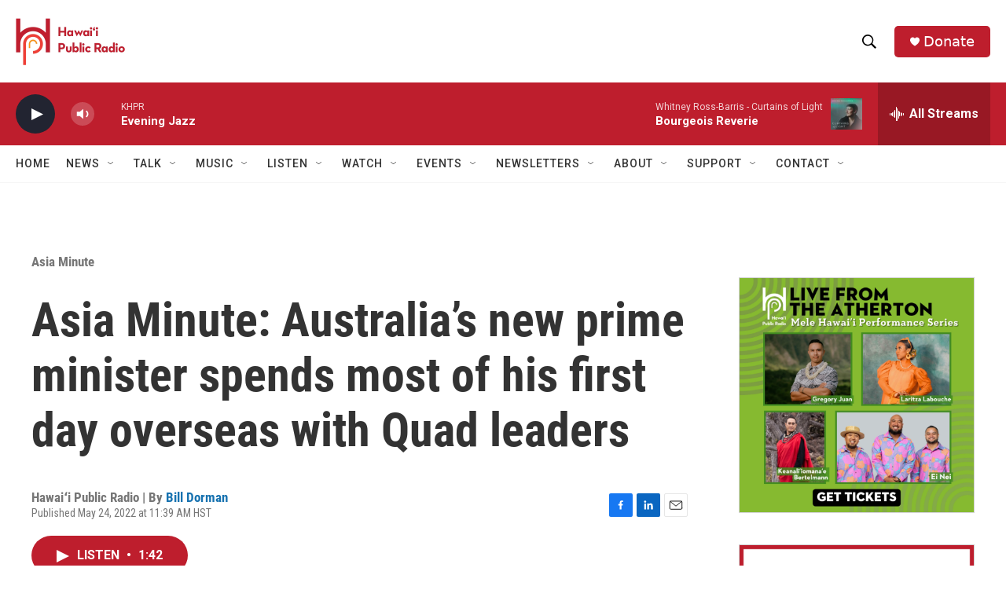

--- FILE ---
content_type: text/html; charset=utf-8
request_url: https://www.google.com/recaptcha/api2/aframe
body_size: 268
content:
<!DOCTYPE HTML><html><head><meta http-equiv="content-type" content="text/html; charset=UTF-8"></head><body><script nonce="8ZxEoBdCXwfbXynZ74wk_w">/** Anti-fraud and anti-abuse applications only. See google.com/recaptcha */ try{var clients={'sodar':'https://pagead2.googlesyndication.com/pagead/sodar?'};window.addEventListener("message",function(a){try{if(a.source===window.parent){var b=JSON.parse(a.data);var c=clients[b['id']];if(c){var d=document.createElement('img');d.src=c+b['params']+'&rc='+(localStorage.getItem("rc::a")?sessionStorage.getItem("rc::b"):"");window.document.body.appendChild(d);sessionStorage.setItem("rc::e",parseInt(sessionStorage.getItem("rc::e")||0)+1);localStorage.setItem("rc::h",'1768376966854');}}}catch(b){}});window.parent.postMessage("_grecaptcha_ready", "*");}catch(b){}</script></body></html>